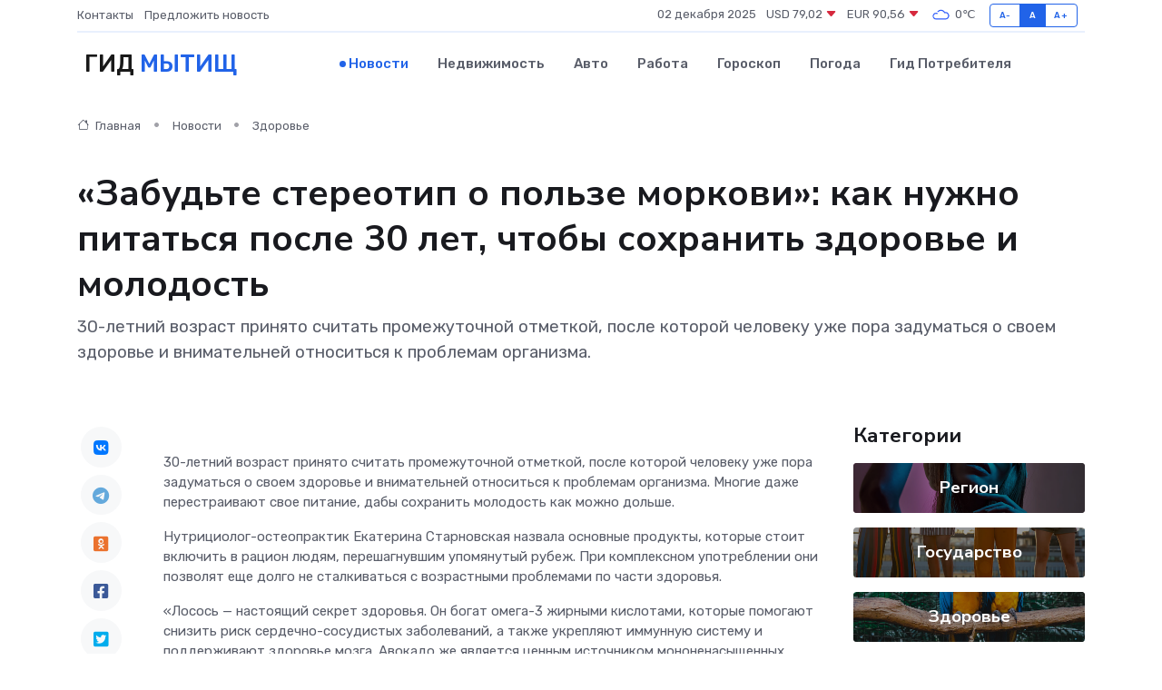

--- FILE ---
content_type: text/html; charset=utf-8
request_url: https://www.google.com/recaptcha/api2/aframe
body_size: 265
content:
<!DOCTYPE HTML><html><head><meta http-equiv="content-type" content="text/html; charset=UTF-8"></head><body><script nonce="thYgIMaanKxx536quzboAw">/** Anti-fraud and anti-abuse applications only. See google.com/recaptcha */ try{var clients={'sodar':'https://pagead2.googlesyndication.com/pagead/sodar?'};window.addEventListener("message",function(a){try{if(a.source===window.parent){var b=JSON.parse(a.data);var c=clients[b['id']];if(c){var d=document.createElement('img');d.src=c+b['params']+'&rc='+(localStorage.getItem("rc::a")?sessionStorage.getItem("rc::b"):"");window.document.body.appendChild(d);sessionStorage.setItem("rc::e",parseInt(sessionStorage.getItem("rc::e")||0)+1);localStorage.setItem("rc::h",'1764642345125');}}}catch(b){}});window.parent.postMessage("_grecaptcha_ready", "*");}catch(b){}</script></body></html>